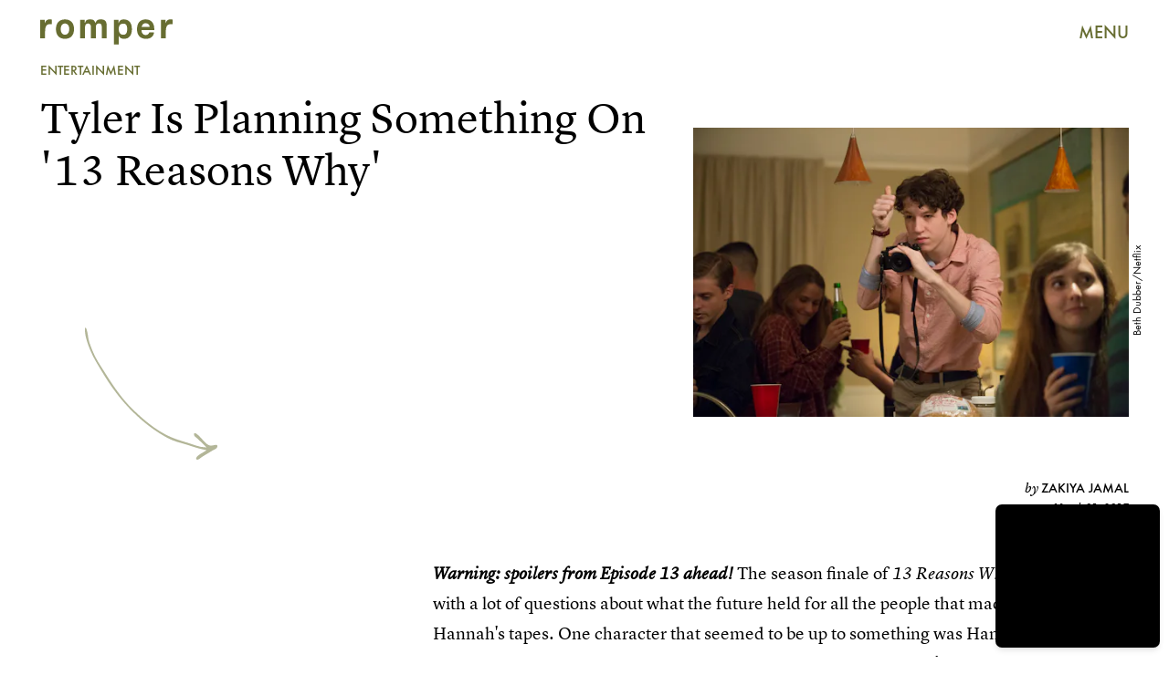

--- FILE ---
content_type: text/html; charset=utf-8
request_url: https://www.google.com/recaptcha/api2/aframe
body_size: 268
content:
<!DOCTYPE HTML><html><head><meta http-equiv="content-type" content="text/html; charset=UTF-8"></head><body><script nonce="mK_9j4BC2RyYi9Mi_h86VA">/** Anti-fraud and anti-abuse applications only. See google.com/recaptcha */ try{var clients={'sodar':'https://pagead2.googlesyndication.com/pagead/sodar?'};window.addEventListener("message",function(a){try{if(a.source===window.parent){var b=JSON.parse(a.data);var c=clients[b['id']];if(c){var d=document.createElement('img');d.src=c+b['params']+'&rc='+(localStorage.getItem("rc::a")?sessionStorage.getItem("rc::b"):"");window.document.body.appendChild(d);sessionStorage.setItem("rc::e",parseInt(sessionStorage.getItem("rc::e")||0)+1);localStorage.setItem("rc::h",'1769115614086');}}}catch(b){}});window.parent.postMessage("_grecaptcha_ready", "*");}catch(b){}</script></body></html>